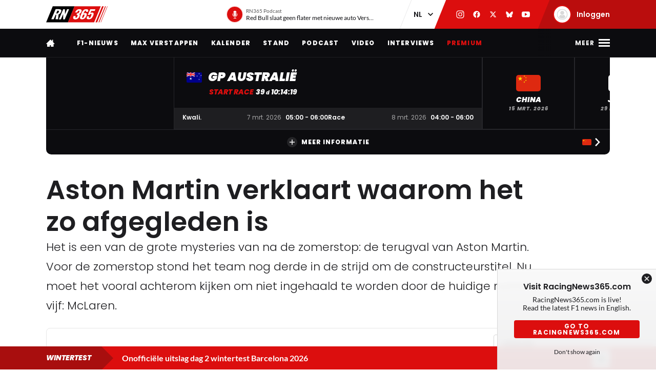

--- FILE ---
content_type: application/x-javascript
request_url: https://racingnews365.nl/origin/build/js/js-translations-nl.build.js?v=f746b1
body_size: 10843
content:
!function(){"use strict";!function(){if("undefined"!=typeof __webpack_require__){var e=__webpack_require__.u,r=__webpack_require__.e,t={},n={};__webpack_require__.u=function(r){return e(r)+(t.hasOwnProperty(r)?"?"+t[r]:"")},__webpack_require__.e=function(a){return r(a).catch((function(r){var i=n.hasOwnProperty(a)?n[a]:5;if(i<1){var s=e(a);throw r.message="Loading chunk "+a+" failed after 5 retries.\n("+s+")",r.request=s,r}return new Promise((function(e){var r=5-i+1;setTimeout((function(){var s="cache-bust=true"+("&retry-attempt="+r);t[a]=s,n[a]=i-1,e(__webpack_require__.e(a))}),2500)}))}))}}}();var e={comments:{"comment.count.long":"{0}0 <span>reacties</span>|{1}1 <span>reactie</span>|[1,Inf]%count% <span>reacties</span>","comment.login.intro":"Meepraten? Dat kan! Je hoeft je alleen maar aan te melden met een RN365-account.","comment.button.login":"Inloggen","comment.button.register":"Aanmelden","comment.compose.user":"Je plaatst deze reactie als <strong>%nickname%</strong>","comment.compose.placeholder":"Typ hier je reactie...","comment.compose.button.submit":"Reageren","comment.copmpose.disabled.title":"Nieuwe reacties zijn uitgeschakeld","comment.badge.editor":"Redactie","comment.reply.trigger":"Reageer","comment.reply.score":"Beoordeling","comment.reply.flag":"Rapporteer","comment.reply.flag.confirm":"Je rapporteert hiermee deze reactie als ongepast of ongewenst. Wil je doorgaan?","comment.reply.edited":"Dit bericht is aangepast door de redactie.","comment.error.load":"Oeps. De reacties kunnen momenteel niet worden ingeladen... Probeer het (later) nog eens.","comment.error.uknown":"Sorry, je reactie is niet opgeslagen. Probeer het (later) nog eens.","comment.flag.title":"Rapporteer reactie als:","comment.flag.options.spam":"Spam","comment.flag.options.inappropriate":"Ongepast taalgebruik","comment.flag.options.other":"Andere reden","comment.flag.success":"<strong>Bedankt!</strong> We gaan deze reactie controleren.","comment.more.button":"Toon meer reacties","comment.fipo.message":"Je kunt de eerste zijn die reageert!","comment.edit.options.start":"Gebruik een template:","comment.edit.options.option1":"Comment verwijderd i.v.m. beledigend taalgebruik.","comment.edit.options.option2":"Comment verwijderd i.v.m. promotionele links, reclame of andere uitingen die in strijd zijn met onze richtlijnen.","comment.edit.options.option3":"Comment verwijderd omdat deze off-topic is.","comment.edit.options.option4":"Comment verwijderd vanwege politieke inhoud.","comment.edit.changebutton":"Wijzig","comment.edit.removebutton":"Verwijder bericht","comment.edit.editbutton":"Modereer","comment.edit.fail":"Het is niet gelukt. Probeer het nog eens.","comment.edit.banuser.fail":"De gebruiker is niet verbannen. Probeer het nog eens.","comment.edit.edited":"Dit bericht is aangepast op: ","comment.inreview.line1":"Om geautomatiseerde reacties te voorkomen hebben we je reactie voorgelegd bij de redactie ter moderatie. Zodra je reactie is goedgekeurd zal deze zichtbaar zijn voor andere bezoekers.","comment.inreview.line2":"Kom op een later moment terug.","comment.validator.missingvalue":"Typ eerst een reactie.","comment.validator.over":"Sorry. Je hebt teveel karakters gebruikt in je reactie. Je gebruikt nu %length% tekens en er is een maximum van %maxLength%.","comment.validator.under":"Je reactie moet bestaan uit minimaal %minLength% karakters. Je gebruikt er nu %length%."},datetimes:{"datetime.yesterday":"Gisteren","datetime.today":"Vandaag"},errors:{"error.user.global.LimitExceededException.title":"Tijdelijk geblokkeerd","error.user.global.LimitExceededException.desc":"We hebben je helaas tijdelijk moeten blokkeren. Je hebt deze actie te vaak geprobeerd uit te voeren. Kom op een later moment terug","error.user.global.CodeMismatchException.title":"Code niet correct","error.user.global.CodeMismatchException.desc":"De ingevoerde verificatiecode is niet juist. Controleer deze en voer hem nogmaals in.","error.user.global.UserNotFoundException.title":"Inloggen mislukt","error.user.global.UserNotFoundException.desc":"Weet je zeker dat je aangemeld bent met dit e-mailadres en dat het wachtwoord juist is?","error.user.global.PasswordResetRequiredException.title":"Je dient een nieuw wachtwoord te selecteren","error.user.global.PasswordResetRequiredException.desc":"We sturen je nu door...","error.user.register.UsernameExistsException.title":"Er is al een account met dit e-mailadres","error.user.register.UsernameExistsException.desc":"Sorry, je hebt je al eerder aangemeld met dit e-mailadres. Probeer hiermee in te loggen.","error.user.register.UserNotFoundException.title":"Gebruiker niet gevonden","error.user.register.UserNotFoundException.desc":"We hebben je niet in onze database gevonden. Weet je zeker dat je e-mailadres klopt?","error.user.registerconfirm.ExpiredCodeException.title":"Je code is niet meer geldig","error.user.registerconfirm.ExpiredCodeException.desc":"Vraag een nieuwe op en probeer het met de nieuwe code.","error.user.registerconfirm.UnknownEmailException.title":"Onbekend e-mailadres","error.user.registerconfirm.UnknownEmailException.desc":"We hebben je niet in onze database gevonden. Weet je zeker dat je e-mailadres klopt?","error.user.unknown.title":"Onbekende fout","error.user.unknown.desc":"Oeps! Er is een onbekende fout opgetreden. Probeer het a.u.b. nog eens.","error.user.changepassword.InvalidParameterException.title":"Je wachtwoord is niet gewijzigd.","error.user.changepassword.InvalidParameterException.desc":"Controleer je huidige wachtwoord en probeer het opnieuw.","error.user.profile.NotAuthorizedException.title":"Je wachtwoord is niet gewijzigd.","error.user.profile.NotAuthorizedException.desc":"Controleer je huidige wachtwoord en probeer het opnieuw.","error.user.profile.LimitExceededException.title":"Je wachtwoord is niet gewijzigd","error.user.profile.LimitExceededException.desc":"Je hebt te vaak een foutief wachtwoord ingevoerd. Probeer het binnenkort nog eens.","error.user.social.title":"Onbekende fout met de Sociale login opgetreden","error.user.social.desc":"Probeer het a.u.b. nog eens","error.user.voucher.title":"De voucher is niet toegekend","error.user.voucher.desc":"Controleer de ingevulde voucher of probeer het later nog eens.","error.user.partneradvantage.remaining.title":"We hebben geen voucher toe kunnen kennen","error.user.partneradvantage.remaining.desc":"Het lijkt erop dat er geen vouchers beschikbaar zijn. Probeer het later nog eens."},feedback:{"feedback.trigger.text":"Foutje gezien?","feedback.trigger.button":"Geef feedback","feedback.modal.title":"Geef feedback over <br>deze pagina","feedback.modal.message":"Geef in het formulier hieronder aan wat we kunnen verbeteren op deze pagina. We zullen niet iedereen persoonlijk een reactie geven maar je moet weten dat je we hulp waarderen!","feedback.label.fullname":"Naam","feedback.label.emailaddress":"E-mailadres","feedback.label.feedbacktype":"Type feedback","feedback.label.message":"Bericht","feedback.options.suggestion":"Suggestie","feedback.options.spelling":"Spelfout","feedback.options.missing_information":"Informatie ontbreekt","feedback.options.incorrect_information":"Onjuiste informatie","feedback.options.other":"Anders...","feedback.button.submit":"Verstuur","feedback.submitted.error":"Het is helaas niet gelukt om je feedback in te sturen. Probeer het (later) nog eens.","feedback.submitted.success":"Bedankt voor je feedback!","feedback.close.button":"Sluiten"},forms:{"matrixforms.toearly":"Je bent te vroeg. Kom op een later moment terug om mee te doen.","matrixforms.tolate":"Helaas. Je bent te laat. De inschrijvingen zijn gesloten."},liveblog:{"liveblog.updates.label":"Laatste update:","liveblog.updates.empty":"Er zijn nog geen updates","liveblog.updates.sticky":"Vastgezet"},matchcenter:{"matchcenter.buttonmore":"Meer informatie","matchcenter.buttonless":"Minder informatie","matchcenter.subEvent.practice-1.short":"VT1","matchcenter.subEvent.practice-1.full":"Vrije training 1","matchcenter.subEvent.practice-2.short":"VT2","matchcenter.subEvent.practice-2.full":"Vrije training 2","matchcenter.subEvent.practice-3.short":"VT3","matchcenter.subEvent.practice-3.full":"Vrije training 3","matchcenter.subEvent.qualification.short":"Kwali.","matchcenter.subEvent.qualification.full":"Kwalificatie","matchcenter.subEvent.sprint-shootout.short":"Shootout","matchcenter.subEvent.sprint-shootout.full":"Sprintkwalificatie","matchcenter.subEvent.sprint-qualification.short":"Sprint","matchcenter.subEvent.sprint-qualification.full":"Sprintrace","matchcenter.subEvent.race.short":"Race","matchcenter.subEvent.race.full":"Race","matchcenter.noresults.practice-1":"Er zijn nog geen resultaten van VT1 beschikbaar","matchcenter.noresults.practice-2":"Er zijn nog geen resultaten van VT2 beschikbaar","matchcenter.noresults.practice-3":"Er zijn nog geen resultaten van VT3 beschikbaar","matchcenter.noresults.qualification":"Er zijn nog geen resultaten van de kwalificatie beschikbaar","matchcenter.noresults.sprint-shootout":"Er zijn nog geen resultaten van de sprintkwalificatie beschikbaar","matchcenter.noresults.sprint-qualification":"Er zijn nog geen resultaten van de sprintrace beschikbaar","matchcenter.noresults.race":"Er zijn nog geen resultaten van de race beschikbaar","matchcenter.buttons.results":"Uitslag","matchcenter.buttons.live":"Live","matchcenter.buttons.liveblog":"Liveblog","matchcenter.buttons.result.practice-1":"Uitslag VT1","matchcenter.buttons.result.practice-2":"Uitslag VT2","matchcenter.buttons.result.practice-3":"Uitslag VT3","matchcenter.buttons.result.qualification":"Uitslag kwalificatie","matchcenter.buttons.result.sprint-shootout":"Uitslag Sprintkwalificatie","matchcenter.buttons.result.sprint-qualification":"Uitslag Sprint Race","matchcenter.buttons.result.race":"Uitslag race"},membership:{"membership.premium.introduction":"Dé ultieme RacingNews365 experience.","membership.plus.introduction":"Een advertentievrije beleving op ons platform.","membership.basic.introduction":"Jouw toegang tot de RN365 community.","membership.pricing.free":"Gratis","membership.pricing.period-year":"jaar","membership.pricing.period-month":"maand","membership.button.manage.url":"/mijn-rn365#membership","membership.button.memberships.url":"/abonnementen","membership.button.premium.upgrade":"Upgrade naar Premium","membership.button.premium.trial":"Probeer 14 dagen gratis","membership.button.plus.upgrade":"Upgrade naar Plus","membership.button.plus.trial":"Upgrade naar Plus","membership.button.plus.downgrade":"Downgrade naar Plus","membership.button.basic.downgrade":"Downgrade naar Basic","membership.button.collapse":"Verberg de voordelen","membership.button.expand":"Bekijk de voordelen","membership.status.renewal_on":"Wordt automatisch verlengd op %date%","membership.status.active_until":"Actief tot %date%","membership.status.upcoming":"vanaf %date%: RN365 <strong>%package%</strong>","membership.status.scheduled_downgrade":"Dit pakket wordt actief vanaf %date%","membership.usp-1":"Maak deel uit van de RN365 community","membership.usp-2":"Advertentievrije site **","membership.usp-3":"Toegang tot de exclusieve RN365 app","membership.usp-4":"Exclusieve RN365 podcasts","membership.usp-5":"Korting bij diverse RN365 partners zoals RaceSquare","membership.usp-6":"Exclusieve updates live vanuit de paddock","membership.usp-7":"Vermelding van je RN365 Premium membership in de community","membership.usp-8":"Automatische deelname aan gave acties","membership.disclaimer":"** m.u.v. content van derden","membership.disclaimer.pricing":"* Dit abonnement wordt jaarlijks en in één keer afgeschreven à €%pricing_yearly%","membership.packagehighlight.bestchoice":"Meest gekozen","membership.premium-block.description":"Je bekeek zojuist exclusieve RN365 Premium content. Profiteer altijd van exclusieve content en van vele extra's"},misc:{"misc.onesignal.title":"We houden je graag op de hoogte van het laatste F1 en Max Verstappen nieuws.","misc.onesignal.button.accept":"TOESTAAN","misc.onesignal.button.deny":"NEGEER","misc.recommendations.trigger":"Anderen lezen nu"},newsletter:{"newsletter.submit.error.alert":"Sorry, er ging iets mis. Probeer het nogmaals.","newsletter.submit.success":"<strong>Bedankt voor je aanmelding!</strong><br>Je ontvangt vanaf nu onze nieuwsbrief met het laatste racenieuws.","newsletter.hide.confirm":"Weet je zeker dat je dit venster wilt verbergen?"},notifications:{"notification.header.title":"Meldingen","notification.header.dropout.markasreaded":"Alles markeren als gelezen","notification.header.dropout.settings":"Meldingsvoorkeuren aanpassen","notification.wrapper.empty.body":"Er zijn geen berichten gevonden."},poll:{"poll.closed":"Stemmen is niet meer mogelijk","poll.button":"Breng stem uit","poll.total":"Totaal aantal stemmen"},popup:{"popup.pretitle":"Schrijf je nu in!","popup.title":"Het laatste F1-nieuws in jouw mailbox!","popup.text":"Ontvang dagelijks of wekelijks het laatste F1-nieuws in jouw mailbox.","popup.button":"Schrijf je in!"},predictions:{"predictions.slug":"voorspellen","predictions.completed.slug":"bedankt","prediction.logedin.button":"Bevestigen","prediction.login.button":"Inloggen of registreren","prediction.error":"Er is een fout opgetreden. Probeer het opnieuw."},quiz:{"quiz.url":"/quiz","quiz.format.button":"Speel meer quizes","quiz.question.count":"Vraag %count% / %total%","quiz.completed.slug":"bedankt","quiz.score.title":"Je hebt %pointstotal% punten!","quiz.score.results.questions":"Je had <strong>%correctquestions%</strong> van de <strong>%totalquestions%</strong> vragen goed! Hiervoor krijg je <strong>%pointsquestion% punten</strong>.<br>","quiz.score.results.seconds":"Bij alle goede antwoorden had je nog <strong>%totalseconds% seconden</strong> over. Dit zorgt voor een totaal van <strong>%pointstotal% punten</strong>.","quiz.button.submit":"Score inzenden","quiz.button.submit.login":"Inloggen of registreren","quiz.error.global":"Er is een onbekende fout opgetreden. Probeer het a.u.b. nog eens."},racetimings:{"race.timings.error":"Er is (nog) geen data gevonden voor dit evenement."},share:{"share.trigger":"Delen","share.facebook":"Facebook","share.x":"X","share.whatsapp":"WhatsApp","share.mail":"E-mail","share.copy":"Link kopiëren"},site:{"site.direction.previous":"Vorige","site.direction.next":"Volgende","site.copy.message":"Kopieer onderstaande","site.copy.success":"Link gekopieerd","site.browser.notsupported.desc":'Je browser ondersteund niet de laatste technologie. We kunnen dit blok daarom niet weergeven. Download een nieuw browser op <a href="https://browser-update.org/update-browser.html">deze website</a> of update je besturingssysteem.',"site.album.related":"Bekijk ook de volgende fotoalbums"},stories:{"stories.time.recent":"Zojuist","stories.time.hours":"%hours% uur geleden","stories.time.minutes":"%minutes% minuten geleden","stories.button.variant1":"Lees verder","stories.button.variant2":"Lees meer","stories.button.variant3":"Lees artikel"},users:{"users.slug.login":"/inloggen","users.slug.register":"/registreren","users.slug.userprofile.notifications":"/mijn-rn365#notificaties","users.title.choose.membership":"Kies jouw ideale RacingNews365 ervaring","users.title.choose.membership.premium":"Ga verder met RN365 Premium","users.title.cta":"De grootste racefamilie van Nederland","users.title.login":"Verder met een RN365 account","users.title.logout":"Uitloggen","users.title.myprofile":"Mijn profiel","users.title.passwordforget":"Wachtwoord vergeten","users.title.passwordreset":"Wachtwoord herstellen","users.title.payment.cancelled":"Je hebt geannuleerd","users.title.payment.success":"Je bent er helemaal klaar voor!","users.title.register":"RN365 account aanmaken","users.title.register.confirm":"Account verifiëren","users.title.register.email":"Registreren met e-mailadres","users.title.register.membership.basic":"Maak eerst een account aan","users.title.register.membership.plus":"Maak eerst een account aan","users.title.register.membership.premium":"Maak eerst een account aan","users.title.register.social":"Registreren met %provider%","users.title.userprofile.data":"Profielgegevens","users.title.userprofile.membership":"Membership","users.title.userprofile.notifications":"Notificaties","users.title.userprofile.partneradvantages":"Partnervoordelen","users.title.userprofile.paymentmethods":"Betaalmethodes","users.title.userprofile.preferences":"Voorkeuren","users.title.remove.request":"Verwijder verzoek","users.titlepre.choose.membership":"Welkom %nickname%","users.titlepre.cta":"Sluit je aan bij","users.titlepre.login":"RN365 Account","users.titlepre.logout":"RN365 Account","users.titlepre.passwordforget":"RN365 Account","users.titlepre.passwordreset":"RN365 Account","users.titlepre.payment.cancelled":"Helaas...","users.titlepre.payment.success":"Welkom %nickname%","users.titlepre.register":"RN365 Account","users.titlepre.register.confirm":"RN365 Account","users.titlepre.register.email":"RN365 Account","users.titlepre.register.membership.basic":"RN365 Basic","users.titlepre.register.membership.plus":"RN365 Plus","users.titlepre.register.membership.premium":"RN365 Premium","users.titlepre.register.social":"RN365 Account","users.titlepre.remove.request":"RN365 Account","users.text.choose.membership":"Bevestig jouw keuze of verzilver jouw cadeauvoucher.","users.text.cta":"<p>Ontdek welk membership bij jou past</p>","users.text.login":"<p>Meld je aan met je RN365 account.</p>","users.text.login.confirmed":"Je account is succesvol aangemaakt en gevalideerd. Log hieronder in om je aanmelding te voltooien.","users.text.passwordforget":"<p>Ben je je wachtwoord vergeten? Geen probleem. Vul hieronder je e-mailadres in en we sturen je een code waarmee je een nieuw wachtwoord kunt aanmaken.</p>","users.text.passwordreset.hastoken":"<p>Voila. We je hoeft nu alleen nog maar een nieuw wachtwoord te kiezen.</p>","users.text.passwordreset.notoken":"<p>We hebben je een mail gestuurd met daarin een code. Klik op de link in de mail of voer hieronder de code uit de mail en je nieuwe wachtwoord in.</p>","users.text.passwordreset.reason.passwordresetrequired":"<p>Je oude wachtwoord is niet meer geldig en je moet een nieuw wachtwoord instellen. We hebben je daarom een mail gestuurd met daarin een code. Klik op de link in de mail of voer hieronder de code uit de mail en je nieuwe wachtwoord in.</p>","users.text.payment.cancelled":"<p>Helaas heb je de betaling geannuleerd. Voor nu heb je het Basic-membership.</p><p>Wil je toch een membership keuze maken? Dit kan door nogmaals je gewenste membership te selecteren via onderstaande button.</p>","users.text.payment.success":"<p>Vanuit hier kun je volle bak aan de slag met je nieuwe account.</p><p>We helpen je graag op weg!</p>","users.text.register":"<p>Leuk dat je onderdeel wordt van onze racefamilie!</p>","users.text.register.confirm":"<p>We hebben je een e-mail verzonden met een verificatiecode. Vul deze hieronder in of klik op de link in de e-mail.</p>","users.text.register.email":"<p>Maak een RN365 account aan.</p>","users.text.register.membership.basic":"<p>Leuk dat je onderdeel wordt van onze racefamilie!</p>","users.text.register.membership.plus":"<p>Tof, je staat op het punt om RN365 Plus af te sluiten. Maak een account aan of log in met je bestaande account om verder te gaan en te profiteren van een advertentievrije site.</p>","users.text.register.membership.premium":"<p>Tof, je staat op het punt om RN365 Premium af te sluiten. Maak een account aan of log in met je bestaande account om verder te gaan en te profiteren van alle voordelen.</p>","users.text.register.social":"<p>We hebben nog wat informatie van je nodig.</p>","users.text.userprofile.data":"<p>Hieronder kun je de algemene gegevens van je profiel aanpassen.</p>","users.text.userprofile.preferences":"<p>Hieronder kun je je voorkeuren aangeven.</p>","users.text.remove.request":"<p>Om de status van je aanvraag te bekijken, vul je je gebruikersnaam in en voer je de Verwijderings-code in.</p>","users.trigger.helper.or":"Of","users.trigger.helper.login":"<p>Heb je al een RN365 account?</p>","users.trigger.helper.register":"<p>Nog geen RN365 account?</p>","users.button.account":"Account aanmaken","users.button.account.create":"Account aanmaken","users.button.account.verify":"Verifieer account","users.button.account.removal-check":"Controleer status","users.button.choose.package":"Direct afsluiten","users.button.choose.basic":"Basic","users.button.choose-membership":"Membership kiezen","users.button.choose.plus":"Plus","users.button.choose.premium":"Premium","users.button.homepage":"Naar de homepage","users.button.login":"Inloggen","users.button.login.provider":"Verder met %provider%","users.button.profile":"Naar je profiel","users.button.register.provider":"Registreren met %provider%","users.button.register.email":"Registreren met e-mail","users.button.send.email":"Herstelemail versturen","users.button.update.password":"Wachtwoord aanpassen","users.button.profile.edit":"Wijzig profiel","users.button.voucher.choosemembership":"Ik heb een cadeauvoucher","users.button.voucher.membershippackage":"Ik heb een cadeauvoucher","users.button.save":"Opslaan","users.label.firstname":"Voornaam","users.label.emailaddress":"E-mailadres","users.label.user_id":"Gebruikersnaam","users.label.general.conditions":'Ja, ik ga akkoord met de <a href="/algemene-voorwaarden" target="_blank">algemene voorwaarden</a> van RacingNews365',"users.label.gender":"Geslacht","users.label.lastname":"Achternaam","users.label.nickname":"Weergavenaam","users.label.optin.partner":"Ja, ik wil nieuws en andere informatie ontvangen van RacingNews365 partners","users.label.password":"Wachtwoord","users.label.password2":"Wachtwoord bevestigen","users.label.password.current":"Huidig wachtwoord","users.label.password.change":"Je nieuwe wachtwoord","users.label.password2.change":"Nieuwe wachtwoord bevestigen","users.label.verificationcode":"Verificatiecode","users.label.removalcode":"Verwijderings-code","users.label.zipcode":"Postcode","users.label.favorite_car_brand":"Wat is je favoriete automerk?","users.label.favorite_other_sports":"Favoriete overige sporten","users.label.how_to_watch":"Hoe kijk jij naar de F1?","users.label.betting":"Waag je wel eens een gokje?","users.label.sportbetting":"Ja, ik ben geïnteresseerd in weddenschappen op sportwedstrijden","users.label.partneroptin":"Wil je nieuws en andere informatie ontvangen van geselecteerde RacingNews365 partners?","users.label.acceptpartneroptin":"Ja, ik blijf graag op de hoogte.","users.label.dailydigestoptin":"Ja, ik wil de dagelijkse nieuwsupdate ontvangen","users.label.weeklydigestoptin":"Ja, ik wil de wekelijkse nieuwsbrief ontvangen","users.label.viaplaypromo":"Wil jij een (exclusieve) aanbieding van Viaplay ontvangen?","users.label.acceptviaplaypromo":"Ja, ik wil een aanbieding ontvangen","users.label.avatar":"Kies je avatar","users.link.back.to.login":"Terug naar de inlogpagina","users.link.create.account":"Maak direct een account aan","users.link.login":"Log dan direct in","users.link.password.forget":"Wachtwoord vergeten?","users.link.send.confirmation.mail":"Bevestigingsmail opnieuw versturen","users.link.send.recovery.mail":"Herstelmail opnieuw versturen","users.link.remove.user":"Verwijder mijn volledige RacingNews365 account","users.benefits.one":"Altijd meepraten over de Formule 1","users.benefits.two":"Kans maken op toffe prijzen","users.benefits.three":"Advertentievrije site * (Plus & Premium)","users.benefits.four":"Toegang tot de exclusieve RN365 app (Plus & Premium)","users.benefits.five":"En nog veel meer...","users.benefits.disclaimer":"* m.u.v. content van derden","users.nickname.isused":"Sorry, de gebruikersnaam '%nickname%' is al in gebruik","users.nickname.tooshort":"Sorry, de gekozen weergavenaam is te kort. Gebruik minimaal %characters% karaters.","users.nickname.toolong":"Sorry, de gekozen weergavenaam is te lang. Gebruik maximaal %characters% karaters.","users.nickname.emoji":"Sorry, we accepteren geen emoji's in weergavenamen","users.nickname.mismatch":"Gebruik letters en getallen. Voorkom spaties, emoji's en vreemde karakters","users.note.nickname":"Dit is hoe andere RN365 leden jou zullen zien.","users.note.password":"Minimaal 8 karakters, waarvan minimaal 1 kleine letter, minimaal 1 hoofdletter en minimaal 1 getal.","users.route.annuals":"/abonnementen","users.options.default":"Maak je keuze","users.options.gender.male":"Man","users.options.gender.female":"Vrouw","users.options.cars.audi":"Audi","users.options.cars.bmw":"BMW","users.options.cars.citroen":"Citroën","users.options.cars.fiat":"Fiat","users.options.cars.ford":"Ford","users.options.cars.hyundai":"Hyundai","users.options.cars.kia":"Kia","users.options.cars.mazda":"Mazda","users.options.cars.mercedes":"Mercedes","users.options.cars.mitsubishi":"Mitsubishi","users.options.cars.nissan":"Nissan","users.options.cars.opel":"Opel","users.options.cars.vauxhall":"Opel","users.options.cars.peugeot":"Peugeot","users.options.cars.renault":"Renault","users.options.cars.seat":"SEAT","users.options.cars.skoda":"Skoda","users.options.cars.suzuki":"Suzuki","users.options.cars.tesla":"Tesla","users.options.cars.toyota":"Toyota","users.options.cars.volkswagen":"Volkswagen","users.options.cars.volvo":"Volvo","users.options.cars.other":"Een ander merk","users.options.howtowatch.viaplay":"Viaplay","users.options.howtowatch.skysports":"Sky Sports","users.options.howtowatch.f1tv-app":"F1 TV App","users.options.howtowatch.online-stream":"Livestream","users.options.howtowatch.none":"Ik kijk geen live F1","users.options.favoritesports.cycling":"Wielrennen","users.options.favoritesports.motorsport":"Motorsport","users.options.favoritesports.rally":"Rally","users.options.favoritesports.tennis":"Tennis","users.options.favoritesports.indycars":"IndyCar","users.options.favoritesports.darts":"Darten","users.options.favoritesports.football":"Voetbal","users.options.favoritesports.hockey":"Hockey","users.options.favoritesports.american-football":"American football","users.options.favoritesports.rugby":"Rugby","users.notification.resend.confirmation.mail.title":"We hebben je een nieuwe e-mail verzonden","users.notification.resend.confirmation.mail.desc":"Controleer je mail en ook de spam-folder als je ook deze e-mail niet ontvangen hebt. Wanneer je binnnen 10 minuten geen e-mail ontvangt, neem dan a.u.b. contact op met info@racingnews365.nl.","users.profile.notifications.email.comment":"Ja, ik wil een e-mail ontvangen bij een reactie op mijn eigen reacties","users.profile.notifications.push.comment":"Ja, ik wil een pushbericht ontvangen bij reacties op mijn eigen reacties","users.profile.notifications.push.breaking":"Ja, ik wil het breaking nieuws als pushbericht ontvangen","users.profile.notifications.intro":"Hieronder kun je je voorkeuren aangeven over de notificatiemogelijkheid op de website. Deze zijn gekoppeld aan je profiel.","users.profile.notifications.email.title":"E-mail notificaties","users.profile.notifications.push.title":"Push notificaties","users.profile.notifications.push.desc":"Deze instellingen worden in je profiel opgeslagen.<br>Wijzigingen zullen naar verloop van tijd actief worden in alle browsers- en op alle apparaten waarop je RacingNews365 pushberichten hebt geaccepteerd.","users.profile.notifications.pushwarning.title":"Let op: In je huidige browser zijn pushberichten mogelijk niet beschikbaar","users.profile.notifications.pushwarning.line1":"Dit kan komen doordat je tijdens een eerdere vraag onze pushberichten niet geaccepteerd hebt.","users.profile.notifications.pushwarning.line2":"Deze instellingen worden opgeslagen in je browser en het verschilt per browser of- en hoe dit alsnog aangezet kan worden. Om het opnieuw te proberen,","users.profile.notifications.pushwarning.line2.anchor":"Klik hier","users.profile.notifications.pushwarning.line3":"Mocht bovenstaande link geen resultaat geven dan is er een kans dat het alsnog te accepteren is door alle lokale cookies en instellingen voor deze website te verwijderen. Meer informatie over hoe je je browser kunt resetten om alsnog pushberichten vanuit RacingNews365 te ontvangen vind je","users.profile.notifications.pushwarning.line3.anchor":"hier","users.profile.notifications.pusherror.title":"Let op: Je huidige browser ondersteunt geen pushberichten","users.profile.notifications.pusherror.line1":"De bovenstaande push notificatie instellingen zullen in je huidige browser geen resultaat opleveren. De instellingen hebben mogelijk wel invloed op andere (mobiele)apparaten of andere browsers waarop je RacingNews365 gebruikt.","users.profile.removeuser.button.confirm":"Weet je zeker dat je je volledige account wilt verwijderen? Dit kan niet worden teruggedraaid.","users.profile.removeuser.error":"Er is een fout opgetreden. Probeer het later opnieuw.","users.profile.changepassword.desc":"Wil je je wachtwoord wijzigen?","users.profile.changepassword.trigger":"Klik hier","users.profile.changepassword.cancel":"Annuleer het wijzigen van wachtwoord","users.profile.changepassword.success.title":"Je wachtwoord is gewijzigd","users.profile.changepassword.success.desc":"Gebruik het gekozen wachtwoord de eerstvolgende keer dat je inlogt.","users.profile.noshadow.title":"Oeps. We kunnen je profiel niet inladen.","users.profile.noshadow.message":'We hebben dit probleem doorgestuurd naar het technische team.<br>Probeer het a.u.b. op een later moment nog een keer.<br><a href="/uitloggen">Uitloggen</a>.',"users.profile.paymenterror.title":"We kunnen de betaalgegevens niet inladen","users.profile.paymenterror.message":"Probeer het op een later tijdstip nog eens.","users.profile.changepackage.title":"Het is helaas niet gelukt om je pakket te wijzigen","users.profile.changepackage.message":"Probeer het op een later tijdstip nog eens.","users.profile.membership.intro":"Als RN365 member haal je nog meer uit jouw favoriete F1-site. Hieronder vind je jouw actieve membership of kun je upgraden naar een nog betere ervaring. Heb je RN365 cadeau gekregen? Verzilver jouw cadeauvoucher dan via onderstaande button.","users.paymentmethods.intro":"Wanneer je een betaald membership hebt wordt het bedrag jaarlijks afgeschreven. Hieronder kun je jouw betaalmethodes beheren door ze toe te voegen of te verwijderen.","users.paymentmethods.sepa.title":"Automatisch incasso (SEPA)","users.paymentmethods.lastnumbers":"Eindigt op","users.paymentmethods.isexpired":"Verliep op","users.paymentmethods.notexpired":"Verloopt op","users.paymentmethods.remove":"Verwijder","users.paymentmethods.isdefault":"Standaard","users.paymentmethods.setdefault":"Maak standaard","users.paymentmethods.empty":"Nog geen betaalmethode(s)","users.paymentmethods.add.button":"Betaalmethode toevoegen","users.paymentmethods.add.disabled":"Nieuwe betaalmethodes kunnen toegevoegd worden zodra je een betaald useraccount hebt.","users.redeemvoucher.title":"Cadeauvoucher verzilveren","users.redeemvoucher.desc":"Wat tof dat je RN365 Premium cadeau hebt gekregen! Vul hieronder de code op jouw cadeauvoucher in en klik op verzilveren. De unieke code geeft één jaar lang toegang tot RN365 Premium en wordt direct gekoppeld aan het account waarmee je momenteel bent ingelogd. Veel plezier met jouw RN365 Premium beleving!","user.redeemvoucher.warning":'<strong>Let op:</strong> Heb je een een kortingscode i.p.v. een cadeauvoucher?<br>Vul deze dan in tijdens het betalen binnen het veldje: "Actiecode toevoegen".',"user.redeemvoucher.input.label":"Vouchercode","user.redeemvoucher.submitbutton":"Inwisselen","users.changemembership.button":"Membership wijzigen","users.changemembership.modal.title":"Wijzig membership","users.changemembership.modal.desc":"Wil je jouw RN365 membership wijzigen? Selecteer hieronder welk pakket het beste bij jou past. Wanneer je upgrade naar een duurder membership, worden de resterende maanden verrekend met de prijs van je nieuwe membership.","users.changemembership.upgrademodal.title":"Profiteer van<br>RN365 %package%","users.changemembership.downgrademodal.title":"Downgrade naar<br>RN365 %package%","users.changemembership.upgrademodal.paragraph1":"Zodra je upgrade naar RN365 %package% betaal je hiervoor %pricing%.<br>Omdat je al een bestaand RN365 %currentpackage% abonnement hebt wordt het resterende bedrag verrekend met de nieuwe mebership prijs.","users.changemembership.upgrademodal.paragraph2":"<strong>LET OP:</strong> na het klikken op onderstaande button wordt de betaling direct verwerkt met de door jou gekoppelde betaalmethode en is RN365 %package% direct actief.","users.changemembership.downgrademodal.paragraph1":"Jammer dat je wil downgraden. We zetten alles op een rijtje:","users.changemembership.downgrademodal.paragraph2":"Je actieve membership is nu RN365 %currentpackage%.","users.changemembership.downgrademodal.packageends":"Dit pakket loopt tot %enddate%.","users.changemembership.downgrademodal.upcoming":"Daarna heb je tot %enddate%: RN365 %newpackage%.","users.changemembership.downgrademodal.paragraph3":"Wanneer je downgrade naar RN365 %package% zal het nieuwe pakket hierna pas ingaan.<br>Tot die tijd profiteer je nog van alle voordelen van je huidige abonnement(en).","users.paymenthistory.button":"Betaalgeschiedenis","users.paymenthistory.title":"Betaalgeschiedenis","users.paymenthistory.desc":"Hieronder vind je een overzicht van al jouw betalingen die zijn verricht voor RN365 memberships.","users.paymenthistory.th.date":"Datum","users.paymenthistory.th.desc":"Beschrijving","users.paymenthistory.th.price":"Prijs","users.paymenthistory.invoicenumber":"Factuurnummer","users.paymenthistory.download":"Download factuur","users.paymenthistory.empty":"Je hebt geen betaalgeschiedenis.","users.partneradvantages.data.nopremium":"Als RN365 Premium member profiteer je van voordeel bij onze partners. Voordelen die passen bij jou als echte racefan. Upgrade daarom naar een premium membership en claim jouw korting!","users.partneradvantages.data":"Als RN365 Premium member profiteer je van voordeel bij onze partners. Voordelen die passen bij jou als echte racefan. Wacht daarom niet langer en claim hieronder jouw korting!","users.partneradvantages.upgradebtn":"Probeer 14 dagen gratis","users.partneradvantage.empty":"Er zijn momenteel geen partnervoordelen beschikbaar. Kom op een later moment terug.","users.partneradvantage.modal.title":"Partnervoordeel","users.partneradvantage.modal.intro":"Claim jouw partnervoordeel nu bij:","users.appdownload.haspaid.title":"Download de RN365 app","users.appdownload.haspaid.desc":"Jij als betaald RN365 member profiteert van exclusieve toegang tot de mobiele app van RacingNews365 Mis niks van het laatste F1-nieuws en download 'm hieronder voor iOS of Android.","users.appdownload.trigger.title":"Word RN365 Plus of Premium member en profiteer van de RN365 app!","users.appdownload.trigger.desc1":"Upgrade nu naar ","users.appdownload.trigger.membership":"/mijn-rn365#membership","users.appdownload.trigger.desc2":"om gebruik te maken van de exclusieve RN365 app. Zo ben je altijd direct op de hoogte van het laatste F1-nieuws!","users.remove.request.success.title":"Je account is verwijderd","users.remove.request.success.desc":"Je account is succesvol verwijderd. Alle gegevens zijn verwijderd en kunnen niet meer worden hersteld. Je ontvangt geen e-mail ter bevestiging van deze actie.","users.remove.request.error.need_contact.title":"Je account kan niet worden verwijderd","users.remove.request.error.need_contact.message":"Het is niet gelukt je account te verwijderen. Neem hiervoor contact op met de redactie op info@racingnews365.nl.","users.remove.request.error.generic.title":"verwijderverzoek niet gevonden","users.remove.request.error.generic.message":"We konden de status van je verwijderverzoek niet ophalen. Controleer de ingevulde code en probeer het opnieuw."},validator:{"validator.missingvalue.checkbox":"Dit veld is verplicht.","validator.missingvalue.radio":"Selecteer een waarde.","validator.missingvalue.select":"Selecteer een waarde.","validator.missingvalue.selectmultiple":"Kies een waarde.","validator.missingvalue.default":"Dit veld is niet (correct) ingevuld.","validator.patternMismatch.email":"Vul een geldig e-mailadres in.","validator.patternMismatch.url":"Vul een geldige url in.","validator.patternMismatch.number":"Vul een nummer in.","validator.patternMismatch.color":"Kleuren moeten deze notatie hebben: #rrggbb.","validator.patternMismatch.date":"Gebruik het datumformat: YYYY-MM-DD.","validator.patternMismatch.time":"Gebruik het 24 uur tijdformaat: Bijvoorbeeld 23:00.","validator.patternMismatch.month":"Gebruik het datumformat: YYYY-MM.","validator.patternMismatch.password":"Het wachtwoord voldoet niet aan de eisen.","validator.patternMismatch.passwordConfirm":"De wachtwoorden zijn niet hetzelfde","validator.patternMismatch.lapTime":"De rondetijd is verkeerd ingevuld.","validator.patternMismatch.default":"Gebruik het juiste format.","validator.outOfRange.over":"Kies een waarde lager dan {max}.","validator.outOfRange.under":"Kies een waarde hoger dan {min}.","validator.wrongLength.over":"Sorry. Je hebt teveel karakters gebruikt. Je gebruikt nu {length} karakters en er is een maximum van {maxLength}.","validator.wrongLength.under":"In dit veld zijn er minimaal {minLength} karakters nodig. Je gebruikt nu {length} karakters.","validator.missingvalue.isAtLeastOneCheckboxChecked":"Selecteer minstens één optie."}};app.translations={nl:e}}();
//# sourceMappingURL=js-translations-nl.build.js.map?v=f746b1